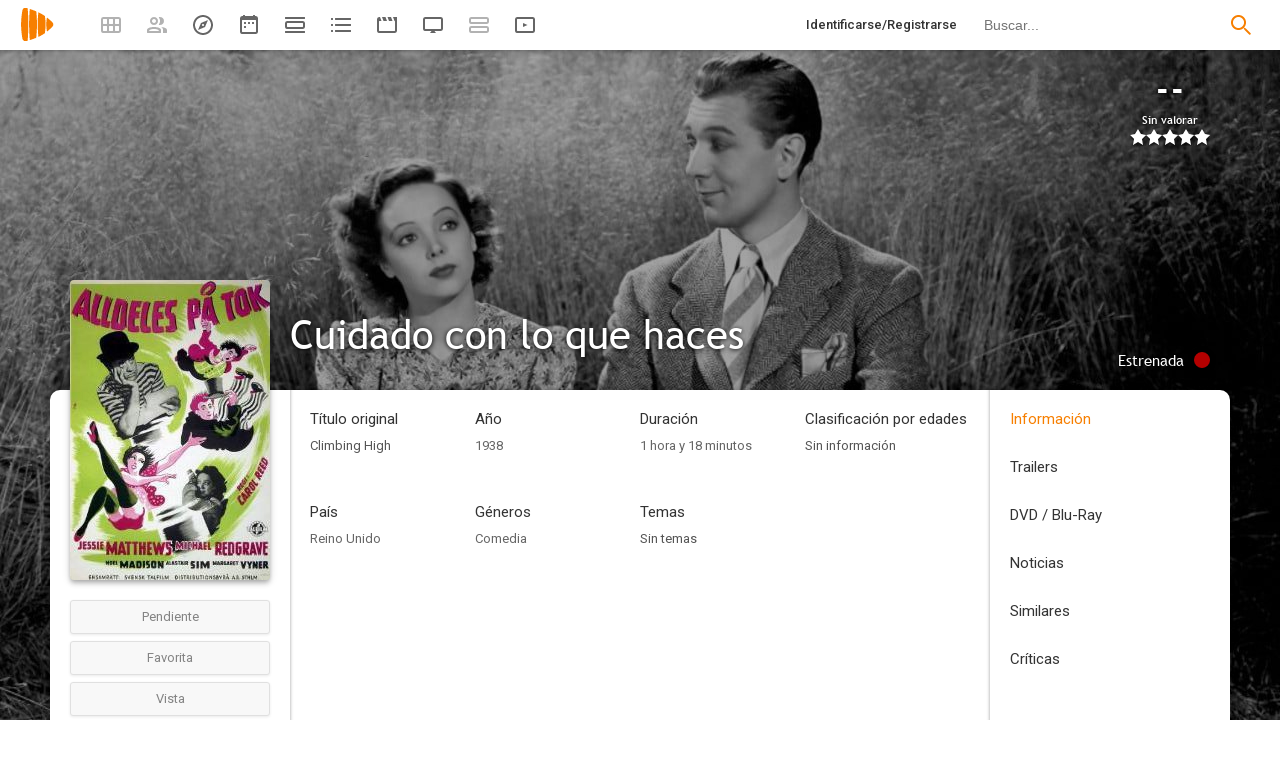

--- FILE ---
content_type: image/svg+xml
request_url: https://playmax.xyz/svg/ffd80a/vf.svg
body_size: 366
content:
<?xml version="1.0" encoding="UTF-8" standalone="no"?>
<!DOCTYPE svg PUBLIC "-//W3C//DTD SVG 20010904//EN"
              "http://www.w3.org/TR/2001/REC-SVG-20010904/DTD/svg10.dtd">

<svg xmlns="http://www.w3.org/2000/svg"
     width="0.888889in" height="0.177778in"
     viewBox="0 0 80 16">
  <path 
        fill="#ffd80a" fill-rule="evenodd"
        d="M 72.00,0.00
           C 72.00,0.00 75.00,5.00 75.00,5.00
             75.00,5.00 80.00,6.00 80.00,6.00
             80.00,6.00 76.00,10.00 76.00,10.00
             76.00,10.00 77.00,16.00 77.00,16.00
             77.00,16.00 72.00,13.00 72.00,13.00
             72.00,13.00 67.00,16.00 67.00,16.00
             67.00,16.00 68.00,10.00 68.00,10.00
             68.00,10.00 64.00,6.00 64.00,6.00
             64.00,6.00 69.00,5.00 69.00,5.00
             69.00,5.00 72.03,-0.15 72.00,0.00 Z
           M 56.00,0.00
           C 56.00,0.00 59.00,5.00 59.00,5.00
             59.00,5.00 64.00,6.00 64.00,6.00
             64.00,6.00 60.00,10.00 60.00,10.00
             60.00,10.00 61.00,16.00 61.00,16.00
             61.00,16.00 56.00,13.00 56.00,13.00
             56.00,13.00 51.00,16.00 51.00,16.00
             51.00,16.00 52.00,10.00 52.00,10.00
             52.00,10.00 48.00,6.00 48.00,6.00
             48.00,6.00 53.00,5.00 53.00,5.00
             53.00,5.00 56.03,-0.15 56.00,0.00 Z
           M 37.00,5.00
           C 37.00,5.00 32.00,6.00 32.00,6.00
             32.00,6.00 36.00,10.00 36.00,10.00
             36.00,10.00 35.00,16.00 35.00,16.00
             35.00,16.00 40.00,13.00 40.00,13.00
             40.00,13.00 45.00,16.00 45.00,16.00
             45.00,16.00 44.00,10.00 44.00,10.00
             44.00,10.00 48.00,6.00 48.00,6.00
             48.00,6.00 43.00,5.00 43.00,5.00
             43.00,5.00 40.00,0.00 40.00,0.00
             40.03,-0.15 37.00,5.00 37.00,5.00 Z
           M 21.00,5.00
           C 21.00,5.00 16.00,6.00 16.00,6.00
             16.00,6.00 20.00,10.00 20.00,10.00
             20.00,10.00 19.00,16.00 19.00,16.00
             19.00,16.00 24.00,13.00 24.00,13.00
             24.00,13.00 29.00,16.00 29.00,16.00
             29.00,16.00 28.00,10.00 28.00,10.00
             28.00,10.00 32.00,6.00 32.00,6.00
             32.00,6.00 27.00,5.00 27.00,5.00
             27.00,5.00 24.00,0.00 24.00,0.00
             24.03,-0.15 21.00,5.00 21.00,5.00 Z
           M 8.00,0.00
           C 8.00,0.00 11.00,5.00 11.00,5.00
             11.00,5.00 16.00,6.00 16.00,6.00
             16.00,6.00 12.00,10.00 12.00,10.00
             12.00,10.00 13.00,16.00 13.00,16.00
             13.00,16.00 8.00,13.00 8.00,13.00
             8.00,13.00 3.00,16.00 3.00,16.00
             3.00,16.00 4.00,10.00 4.00,10.00
             4.00,10.00 0.00,6.00 0.00,6.00
             0.00,6.00 5.00,5.00 5.00,5.00
             5.00,5.00 8.04,-0.14 8.00,0.00 Z" />
</svg>


--- FILE ---
content_type: image/svg+xml
request_url: https://playmax.xyz/svg/666666/calendar_20.svg
body_size: 529
content:
<?xml version="1.0" encoding="UTF-8" standalone="no"?>
<!DOCTYPE svg PUBLIC "-//W3C//DTD SVG 20010904//EN"
              "http://www.w3.org/TR/2001/REC-SVG-20010904/DTD/svg10.dtd">

<svg xmlns="http://www.w3.org/2000/svg"
     width="0.444444in" height="0.444444in"
     viewBox="0 0 40 40">
  <path 
        fill="#666666" stroke="black" stroke-width="0" fill-rule="evenodd"
        d="M 11.00,22.00
           C 10.00,22.00 10.00,23.00 10.00,23.00
             10.00,23.00 10.00,25.00 10.00,25.00
             10.00,25.00 10.00,26.00 11.00,26.00
             11.00,26.00 12.00,26.00 13.00,26.00
             14.00,26.00 14.00,25.00 14.00,25.00
             14.00,25.00 14.00,23.00 14.00,23.00
             14.00,23.00 14.00,22.00 13.00,22.00
             12.00,22.00 12.00,22.00 11.00,22.00 Z
           M 11.00,14.00
           C 10.00,14.00 10.00,15.00 10.00,15.00
             10.00,15.00 10.00,17.00 10.00,17.00
             10.00,17.00 10.00,18.00 11.00,18.00
             11.00,18.00 12.00,18.00 13.00,18.00
             14.00,18.00 14.00,17.00 14.00,17.00
             14.00,17.00 14.00,15.00 14.00,15.00
             14.00,15.00 14.00,14.00 13.00,14.00
             12.00,14.00 12.00,14.00 11.00,14.00 Z
           M 27.00,14.00
           C 26.00,14.00 26.00,15.00 26.00,15.00
             26.00,15.00 26.00,17.00 26.00,17.00
             26.00,17.00 26.00,18.00 27.00,18.00
             27.00,18.00 28.00,18.00 29.00,18.00
             30.00,18.00 30.00,17.00 30.00,17.00
             30.00,17.00 30.00,15.00 30.00,15.00
             30.00,15.00 30.00,14.00 29.00,14.00
             28.00,14.00 28.00,14.00 27.00,14.00 Z
           M 19.00,14.00
           C 18.00,14.00 18.00,15.00 18.00,15.00
             18.00,15.00 18.00,17.00 18.00,17.00
             18.00,17.00 18.00,18.00 19.00,18.00
             19.00,18.00 20.00,18.00 21.00,18.00
             22.00,18.00 22.00,17.00 22.00,17.00
             22.00,17.00 22.00,15.00 22.00,15.00
             22.00,15.00 22.00,14.00 21.00,14.00
             20.00,14.00 20.00,14.00 19.00,14.00 Z
           M 7.00,34.00
           C 6.00,34.00 6.00,33.00 6.00,33.00
             6.00,33.00 6.00,11.00 6.00,11.00
             6.00,11.00 6.00,10.00 7.00,10.00
             7.00,10.00 33.00,10.00 33.00,10.00
             34.00,10.00 34.00,11.00 34.00,11.00
             34.00,11.00 34.00,33.00 34.00,33.00
             34.00,33.00 34.00,34.00 33.00,34.00
             31.00,34.00 9.00,34.00 7.00,34.00 Z
           M 7.00,38.00
           C 4.00,38.00 2.12,37.00 2.00,33.00
             2.00,33.00 2.00,8.00 2.00,7.00
             2.00,4.00 4.00,2.00 7.00,2.00
             7.00,2.00 33.00,2.00 33.00,2.00
             36.00,2.00 38.00,4.00 38.00,7.00
             38.00,7.00 38.00,32.00 38.00,33.00
             38.00,36.00 36.00,38.00 33.00,38.00
             31.00,38.00 9.00,38.00 7.00,38.00 Z" />
  <path 
        fill="#666666" stroke="black" stroke-width="0" fill-rule="evenodd"
        d="M 9.00,0.00
           C 8.00,0.00 8.00,1.00 8.00,1.00
             8.00,1.00 8.00,3.00 8.00,3.00
             8.00,3.00 8.00,4.00 9.00,4.00
             9.00,4.00 10.00,4.00 11.00,4.00
             12.00,4.00 12.00,3.00 12.00,3.00
             12.00,3.00 12.00,1.00 12.00,1.00
             12.00,1.00 12.00,0.00 11.00,0.00
             10.00,0.00 10.00,0.00 9.00,0.00 Z
           M 29.00,0.00
           C 28.00,0.00 28.00,1.00 28.00,1.00
             28.00,1.00 28.00,3.00 28.00,3.00
             28.00,3.00 28.00,4.00 29.00,4.00
             29.00,4.00 30.00,4.00 31.00,4.00
             32.00,4.00 32.00,3.00 32.00,3.00
             32.00,3.00 32.00,1.00 32.00,1.00
             32.00,1.00 32.00,0.00 31.00,0.00
             30.00,0.00 30.00,0.00 29.00,0.00 Z" />
</svg>


--- FILE ---
content_type: image/svg+xml
request_url: https://playmax.xyz/svg/666666/settings2.svg
body_size: 604
content:
<?xml version="1.0" encoding="UTF-8" standalone="no"?>
<!DOCTYPE svg PUBLIC "-//W3C//DTD SVG 20010904//EN"
              "http://www.w3.org/TR/2001/REC-SVG-20010904/DTD/svg10.dtd">

<svg xmlns="http://www.w3.org/2000/svg"
     width="0.444444in" height="0.444444in"
     viewBox="0 0 40 40">
  <path
        fill="#666666" stroke="black" stroke-width="0" fill-rule="evenodd"
        d="M 16.07,4.95
           C 16.07,4.95 15.49,9.11 15.49,9.11
             14.54,9.51 13.64,10.03 12.84,10.66
             12.84,10.66 8.93,9.09 8.93,9.09
             8.57,8.95 8.17,9.09 7.96,9.42
             7.96,9.42 4.82,14.86 4.82,14.86
             4.62,15.19 4.71,15.62 5.00,15.87
             5.00,15.87 8.32,18.47 8.32,18.47
             8.26,18.97 8.21,19.48 8.21,20.00
             8.21,20.52 8.26,21.03 8.32,21.55
             8.32,21.55 5.00,24.15 5.00,24.15
             4.71,24.40 4.62,24.83 4.82,25.16
             4.82,25.16 7.96,30.60 7.96,30.60
             8.17,30.94 8.57,31.07 8.93,30.94
             8.93,30.94 12.84,29.36 12.84,29.36
             13.64,29.99 14.52,30.51 15.49,30.91
             15.49,30.91 16.07,35.07 16.07,35.07
             16.14,35.43 16.47,35.72 16.86,35.72
             16.86,35.72 23.14,35.72 23.14,35.72
             23.53,35.72 23.86,35.43 23.93,35.05
             23.93,35.05 24.51,30.89 24.51,30.89
             25.46,30.49 26.36,29.97 27.16,29.34
             27.16,29.34 31.07,30.91 31.07,30.91
             31.43,31.05 31.83,30.91 32.04,30.58
             32.04,30.58 35.18,25.14 35.18,25.14
             35.38,24.81 35.29,24.38 35.00,24.13
             35.00,24.13 31.68,21.53 31.68,21.53
             31.74,21.03 31.79,20.52 31.79,20.00
             31.79,19.48 31.74,18.97 31.68,18.45
             31.68,18.45 35.00,15.85 35.00,15.85
             35.29,15.60 35.38,15.17 35.18,14.84
             35.18,14.84 32.04,9.40 32.04,9.40
             31.83,9.06 31.43,8.93 31.07,9.06
             31.07,9.06 27.16,10.64 27.16,10.64
             26.36,10.01 25.48,9.49 24.51,9.09
             24.51,9.09 23.93,4.93 23.93,4.93
             23.86,4.57 23.53,4.28 23.14,4.28
             23.14,4.28 16.86,4.28 16.86,4.28
             16.47,4.28 16.14,4.57 16.07,4.95 Z
           M 24.49,20.00
           C 24.49,22.47 22.47,24.49 20.00,24.49
             17.53,24.49 15.51,22.47 15.51,20.00
             15.51,17.53 17.53,15.51 20.00,15.51
             22.47,15.51 24.49,17.53 24.49,20.00 Z" />
</svg>


--- FILE ---
content_type: image/svg+xml
request_url: https://playmax.xyz/svg/666666/left.svg
body_size: 13
content:
<?xml version="1.0" encoding="UTF-8" standalone="no"?>
<!DOCTYPE svg PUBLIC "-//W3C//DTD SVG 20010904//EN"
              "http://www.w3.org/TR/2001/REC-SVG-20010904/DTD/svg10.dtd">

<svg xmlns="http://www.w3.org/2000/svg"
     width="0.555486in" height="0.555486in"
     viewBox="0 0 40 40">
  <path 
        fill="#666666" stroke="black" stroke-width="0"
        d="M 22.00,13.00
           C 22.00,13.00 15.00,20.00 15.00,20.00
             15.00,20.00 22.00,27.00 22.00,27.00
             22.00,27.00 24.00,25.00 24.00,25.00
             24.00,25.00 19.00,20.00 19.00,20.00
             19.00,20.00 24.00,15.00 24.00,15.00
             24.00,15.00 22.00,13.00 22.00,13.00 Z" />
</svg>
